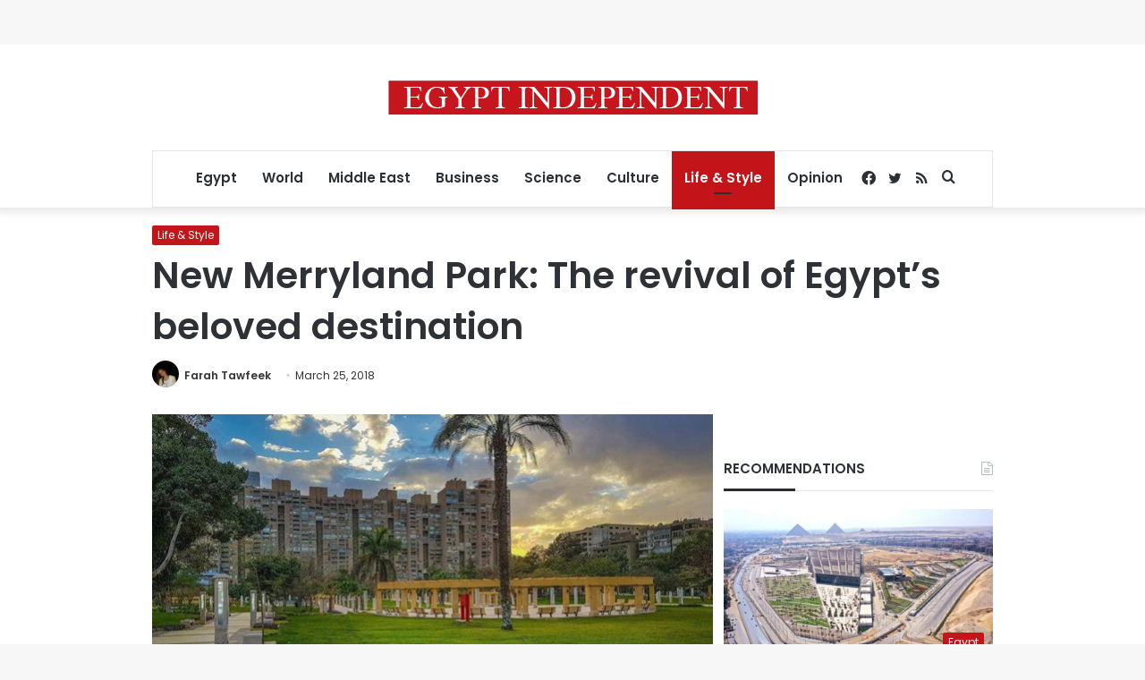

--- FILE ---
content_type: text/html; charset=utf-8
request_url: https://www.google.com/recaptcha/api2/aframe
body_size: 269
content:
<!DOCTYPE HTML><html><head><meta http-equiv="content-type" content="text/html; charset=UTF-8"></head><body><script nonce="wUZ6p8UaxGjtwhxnIqDS3g">/** Anti-fraud and anti-abuse applications only. See google.com/recaptcha */ try{var clients={'sodar':'https://pagead2.googlesyndication.com/pagead/sodar?'};window.addEventListener("message",function(a){try{if(a.source===window.parent){var b=JSON.parse(a.data);var c=clients[b['id']];if(c){var d=document.createElement('img');d.src=c+b['params']+'&rc='+(localStorage.getItem("rc::a")?sessionStorage.getItem("rc::b"):"");window.document.body.appendChild(d);sessionStorage.setItem("rc::e",parseInt(sessionStorage.getItem("rc::e")||0)+1);localStorage.setItem("rc::h",'1763452667547');}}}catch(b){}});window.parent.postMessage("_grecaptcha_ready", "*");}catch(b){}</script></body></html>

--- FILE ---
content_type: application/javascript; charset=utf-8
request_url: https://fundingchoicesmessages.google.com/f/AGSKWxVL9mkF3Hu6KL9NdR_QfppSr-Bsxmg61fdp_LIqU7rafbx4OL2Cv84A6ryMTQVco0fSXg0fUNrELOWS_C8izuTZc8kcftW4qji9DUA-NEcJMuL6VdhPxHNo1MAS9t8KHwGtlg2BI90GhwSJen71bkM0-XR9_tB-kRBR_p_36yNwh2aUHTHRmSnHhktJ/_/300x250ads.-ad-scripts?/general-ad--ad-banner-/ad_hcr_
body_size: -1288
content:
window['5a966cdb-481f-490b-aeb8-995fdca91865'] = true;